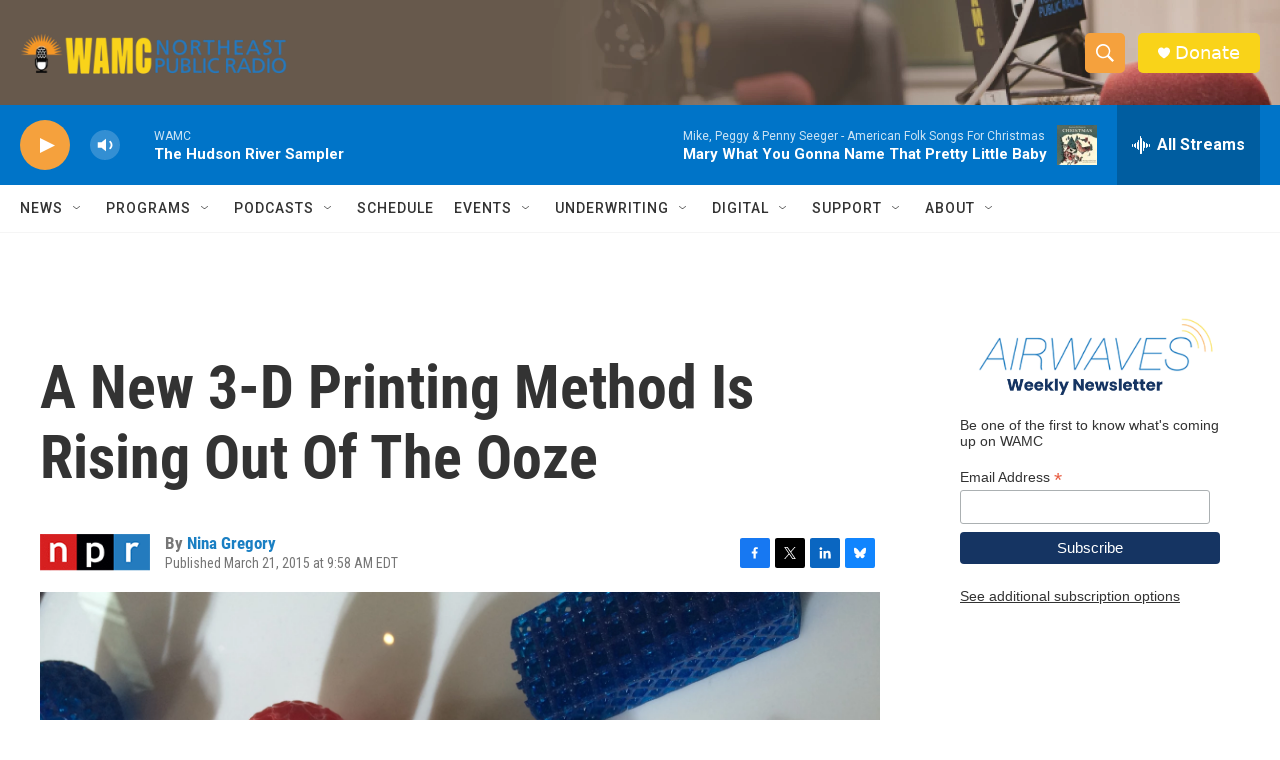

--- FILE ---
content_type: text/html; charset=utf-8
request_url: https://www.google.com/recaptcha/api2/aframe
body_size: 264
content:
<!DOCTYPE HTML><html><head><meta http-equiv="content-type" content="text/html; charset=UTF-8"></head><body><script nonce="tfaAXAAmkiPD_Eb-tcZEcw">/** Anti-fraud and anti-abuse applications only. See google.com/recaptcha */ try{var clients={'sodar':'https://pagead2.googlesyndication.com/pagead/sodar?'};window.addEventListener("message",function(a){try{if(a.source===window.parent){var b=JSON.parse(a.data);var c=clients[b['id']];if(c){var d=document.createElement('img');d.src=c+b['params']+'&rc='+(localStorage.getItem("rc::a")?sessionStorage.getItem("rc::b"):"");window.document.body.appendChild(d);sessionStorage.setItem("rc::e",parseInt(sessionStorage.getItem("rc::e")||0)+1);localStorage.setItem("rc::h",'1766887879562');}}}catch(b){}});window.parent.postMessage("_grecaptcha_ready", "*");}catch(b){}</script></body></html>